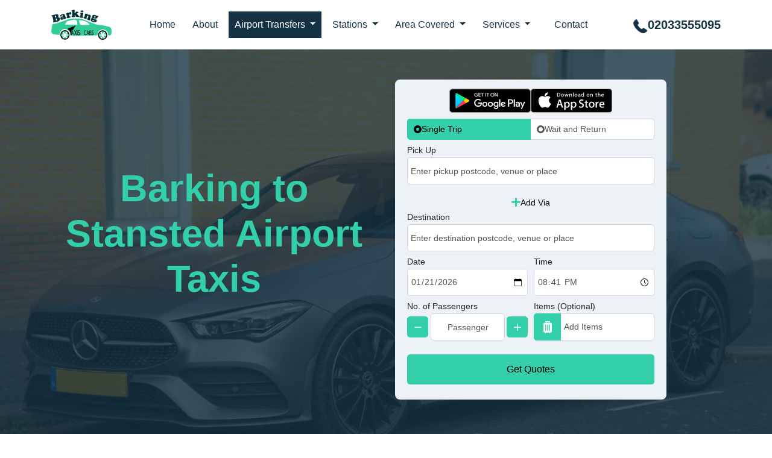

--- FILE ---
content_type: text/html; charset=UTF-8
request_url: https://www.barkingtaxiscabs.co.uk/stansted-airport-transfers-minicabs-cars.html
body_size: 4458
content:
<!DOCTYPE html>
<html lang="en">

<head>
    <!-- Required meta tags -->
    <meta charset="utf-8">
    <meta name="viewport" content="width=device-width, initial-scale=1">
    <link rel="stylesheet" type="text/css" href="contents/bootstrap.min.css">
    <link rel="stylesheet" type="text/css" href="contents/style.css">
     
    <link rel="stylesheet" type="text/css" href="contents/form.css">

    <link rel="shortcut icon" href="contents/images/favicon-32.png" type="image/x-icon" sizes="32x32">
    <link rel="shortcut icon" href="contents/images/favicon-192.png" type="image/x-icon" sizes="192x192">
    <link rel="apple-touch-icon" href="contents/images/favicon-32.png" type="image/x-icon">

   
    <title>
        Taxi From Barking to Stansted Airport | Barking To Stansted Airport Taxis at Cheap Fare | Taxi to Stansted from Barking  
    </title>
    <meta name="description" content="02033555095 Barking to Stansted Airport Taxi offers dependable airport transfer service in Barking available 24/7. Choose Barking Taxis for airport transfers." >
    <meta name="keywords" content="taxis,cabs,cars,taxi,cab,car,airport,minicab,transfers,mini,transfer,near,me,to,private,hire,chauffeur,company,services,high,companies,phone,road,numbers,call,number,cheap,6,7,8,9,online,quote,compare,cheapest,transport,central,price,service,wheelchair,accessible,book,chauffeurs,day,hour,rate,weekly,monthly,street,station,train,long,distance,mpv,seater,inter,from,good,24/7,london,on,demand,drivers,hotels,minibuses,coaches,minibus,coach,wedding,uk,visit,british,united,kingdom,city,town,by,council,business,account,welcome,best,charges,mobile,apps,app,pre,book,limos,terminals,terminal,executive,open,friendly,regular,time,get,rent,luxury,affordable,vintage,specialist,supplier,elegance,limousine,limousines,leather,local">
    <link rel="canonical" href="https://www.barkingtaxiscabs.co.uk/stansted-airport-transfers-minicabs-cars.html">

</head>

<body data-spy="scroll" data-target="#navbar" data-offset="300" id="top">

    <nav id="navbar" class="navbar navbar-expand-lg navbar-light sticky-top py-3">
        <div class="container navbar-div">
            <a class="navbar-brand order-1 mr-auto py-0" href="/">
                <img class="logo" src="contents/images/logo.webp" alt="Logo" width="100">
            </a>

            <a class="call-icon-link text-center order-lg-3 order-2" href="tel:+442033555095" title="Click to Call">
                <img class="call-icon" src="contents/images/call-icon.webp" alt="call icon" width="25"> <span>02033555095</span>
            </a>

            <button class="navbar-toggler order-lg-4 order-3 ml-3 pr-0" type="button" data-toggle="collapse"
                data-target="#navbarNavAltMarkup" aria-controls="navbarNavAltMarkup" aria-expanded="false"
                aria-label="Toggle navigation">
                <span class="navbar-toggler-icon"></span>
            </button>

            <div class="collapse navbar-collapse order-lg-2 order-4 mt-lg-0 mt-2" id="navbarNavAltMarkup">
                <div class="navbar-nav mx-auto">
                    <a class="nav-link mx-md-1 px-2" href="/">Home</a>
                    <a class="nav-link mx-md-1 px-2" href="/#about">About</a>
                    
                    <div class="dropdown">
                        <a class="nav-link mx-md-1 px-2 dropdown-toggle active" href="#" role="button" id="dropdownMenuLink1"
                            data-toggle="dropdown" aria-haspopup="true" aria-expanded="false">
                            Airport Transfers
                        </a>
                        <div class="dropdown-menu" aria-labelledby="dropdownMenuLink1">
                            <a class="dropdown-item" href="heathrow-airport-transfers-minicabs-cars.html" >Heathrow Taxis</a>
                            <a class="dropdown-item" href="gatwick-airport-transfers-minicabs-cars.html" >Gatwick Taxis</a>
                            <a class="dropdown-item" href="luton-airport-transfers-minicabs-cars.html" >Luton Taxis</a>
                            <a class="dropdown-item" href="stansted-airport-transfers-minicabs-cars.html" >Stansted Taxis</a>
                            <a class="dropdown-item" href="london-city-airport-transfers-minicabs-cars.html" >London City Taxis</a>
                        </div>
                    </div>
                    <div class="dropdown">
                        <a class="nav-link mx-md-1 px-2 dropdown-toggle" href="#" role="button" id="dropdownMenuLink1"
                            data-toggle="dropdown" aria-haspopup="true" aria-expanded="false">
                            Stations
                        </a>
                        <div class="dropdown-menu" aria-labelledby="dropdownMenuLink1">
                            <a class="dropdown-item" href="paddington-train-station-minicabs-cars.html" >Paddington Taxis</a>
                            <a class="dropdown-item" href="london-bridge-train-station-minicabs-cars.html" >London Bridge Taxis</a>
                            <a class="dropdown-item" href="euston-train-station-minicabs-cars.html" >Euston Taxis</a>
                            <a class="dropdown-item" href="kings-cross-train-station-minicabs-cars.html" >Kings Cross Taxis</a>
                            <a class="dropdown-item" href="waterloo-train-station-minicabs-cars.html" >Waterloo Taxis</a>
                            <a class="dropdown-item" href="victoria-train-station-minicabs-cars.html" >Victoria Taxis</a>
                            <a class="dropdown-item" href="charing-cross-train-station-minicabs-cars.html" >Charing Cross Taxis</a>
                            
                        </div>
                    </div>

                    <div class="dropdown">
                        <a class="nav-link mx-md-1 px-2 dropdown-toggle" href="#" role="button" id="dropdownMenuLink"
                            data-toggle="dropdown" aria-haspopup="true" aria-expanded="false">
                            Area Covered
                        </a>
                        <div class="dropdown-menu" aria-labelledby="dropdownMenuLink">
                            <a class="dropdown-item" href="beam-park-airport-transfers-minicabs-cars.html" >Beam Park Taxis</a>
                            <a class="dropdown-item" href="becontree-airport-transfers-minicabs-cars.html" >Becontree Taxis</a> 
                            <a class="dropdown-item" href="castle-green-airport-transfers-minicabs-cars.html" >Castle Green Taxis</a>
                            <a class="dropdown-item" href="chadwell-heath-airport-transfers-minicabs-cars.html" >Chadwell Heath Taxis</a>
                            <a class="dropdown-item" href="creekmouth-airport-transfers-minicabs-cars.html" >Creekmouth Taxis</a>
                            <a class="dropdown-item" href="marks-gate-airport-transfers-minicabs-cars.html" >Marks Gate Taxis</a>
                            <a class="dropdown-item" href="rush-green-airport-transfers-minicabs-cars.html" >Rush Green Taxis</a>
                            <a class="dropdown-item" href="thames-view-estate-airport-transfers-minicabs-cars.html" >Thames View Estate Taxis</a>
                            
                        </div>
                    </div>

                        <!-- service -->

                    <div class="dropdown">
                        <a class="nav-link mx-md-1 px-2 dropdown-toggle" href="#" id="dropdownMenuLink"
                            data-toggle="dropdown" aria-haspopup="true" aria-expanded="false">
                            Services
                        </a>

                        <div class="dropdown-menu dropdown-menu2" aria-labelledby="dropdownMenuLink">
                            <div class="dropdown-menu-c">
                                <a class="dropdown-item" href="barking-pet-friendly-minicabs-cars.html">Barking Pet Friendly Taxis</a>
                                <a class="dropdown-item" href="barking-school-runs-minicabs-cars.html">Barking School Runs Taxis</a>                                        
                            </div>
                            
                       
                        </div>
                    </div>

                    <!-- service end -->
                    <a class="nav-link mx-md-3 px-2" href="/#contact">Contact</a>
                </div>
            </div>
        </div>
    </nav>

    <section class="header-section" id="home">
        <div class="header-section-opacity">
            <div class="container">
                <div class="row">
                    <div class="col-lg-6 col-md-6 col-12">
                        <div style="display: flex;justify-content: center;align-items: center;height: 100%;text-align: center;">
                            <div class="header-heading-div">
                            <h1 class="header-heading">Barking to Stansted Airport Taxis</h1>
                        </div>
                        </div>  
                    </div>

                    <div class="col-lg-6 col-md-6 col-12">
                        <form>
                            <div class="homePageWidget">
                                <div id="dynamic-widget">
  <div class="formPlaceHolder">
    <div class="skeleton-wrapper">
      <div class="skeletonBoxWrap w-half appsicowrap">
        <div class="skeleton h40 appsico"></div>
      </div>
      <div class="skeletonBoxWrap w-half appsicowrap">
        <div class="skeleton h40 appsico"></div>
      </div>
      <div class="skeletonBoxWrap w-half">
        <div class="skeleton h35"></div>
      </div>
      <div class="skeletonBoxWrap w-half">
        <div class="skeleton h35"></div>
      </div>
      <div class="skeletonBoxWrap w-full">
        <div class="skeleton smallSk"></div>
        <div class="skeleton h45"></div>
      </div>
      <div class="skeletonBoxWrap">
        <div class="skeleton smallSk"></div>
      </div>
      <div class="skeletonBoxWrap w-full">
        <div class="skeleton smallSk"></div>
        <div class="skeleton h45"></div>
      </div>
      <div class="skeletonBoxWrap w-half">
        <div class="skeleton smallSk"></div>
        <div class="skeleton h45"></div>
      </div>
      <div class="skeletonBoxWrap w-half">
        <div class="skeleton smallSk"></div>
        <div class="skeleton h45"></div>
      </div>
      <div class="skeletonBoxWrap w-half">
        <div class="skeleton smallSk"></div>
        <div class="skeleton h45"></div>
      </div>
      <div class="skeletonBoxWrap w-half">
        <div class="skeleton smallSk"></div>
        <div class="skeleton h45"></div>
      </div>
      <div class="skeletonBoxWrap w-full">
        <div class="skeleton h50"></div>
      </div>
    </div>
  </div>
</div>
                            </div>
                        </form>

                    </div>
                </div>
            </div>
        </div>
    </section>


    <section class="about-section text-left" id="">
        <div class="container">
            <div class="text-left">
<!--                 
                <hr class="blue-square">
                <hr class="blue-line">
                <hr class="blue-square">
                 -->

                <!-- <p class="minicabs-para">
                    Stansted Airport transfers with Barking Taxis Cabs. Our professional drivers ensure punctual and dependable service, focusing on your journey's comfort and efficiency. Choose from our diverse fleet of well-maintained Barking Airport Cars, catering to solo travelers and larger groups. Trust us for Stansted Airport Cabs, where punctuality meets modern amenities. Our Barking Cars to London Stansted provide door-to-door convenience, prioritizing your safety. With Barking Cheap Airport Taxis, we blend affordability and quality seamlessly. Count on us for reliable, comfortable, and affordable airport transfers, ensuring a stress-free and enjoyable travel experience. Book your journey with confidence today!
                </p> -->

                <h2 class="main-red-headings py-2">
                    Barking Taxi to Stansted Airport:
                </h2>
                <p>
                    Our taxi service from Barking to Stansted Airport also offers transportation from Stansted Airport back to Barking. We provide airport transfers to all London airports, whether you need a saloon car, minivan, executive car, executive MPV, or minibus.

Book your airport taxi from Barking to Stansted Airport with our trusted service. We’ll gather all necessary flight information and send you a reminder text message. Child seats are available at no extra cost.


                    <!-- At Barking Taxis Cabs, we specialize in providing top-notch Stansted Airport transfers. Our professional and experienced drivers are committed to delivering a service that exceeds your expectations. Whether you're arriving at Stansted or heading to the airport, we ensure timely and dependable transportation, allowing you to focus on your journey without any worries. -->
                </p>
                
                <h2 class="main-red-headings py-2">Barking Airport Cars:</h2>
                <p>
                    Our fleet of Barking Airport Cars is designed to cater to diverse travel needs. From solo travelers to larger groups, we have a range of vehicles to accommodate your party comfortably. Our cars are well-maintained, ensuring a smooth and enjoyable ride from Barking to Stansted Airport or vice versa.
                </p>

                <h2 class="main-red-headings py-2">Stansted Airport Cabs:</h2>
                <p>
                    When it comes to Stansted Airport Cabs, Barking Taxis Cabs stands out as a trusted and preferred choice. We understand the importance of punctuality for air travel, and our drivers are dedicated to getting you to the airport or your destination on time. Our cabs are equipped with modern amenities, and our drivers are knowledgeable about the best routes to ensure a prompt and efficient journey.
                </p>

                <h2 class="main-red-headings py-2">Barking Cars to London Stansted:</h2>
                <p>
                    For those traveling from Barking to London Stansted, our service offers the convenience of door-to-door transportation. Skip the hassle of public transportation and the stress of parking at the airport by choosing our Barking Cars to London Stansted service. We prioritize your comfort and safety, providing a reliable solution for your travel needs.
                </p>

                <h2 class="main-red-headings py-2">Barking Cheap Airport Taxis:</h2>
                <p>
                    Affordability is a key aspect of our service. We understand the importance of cost-effective travel, and our Barking Cheap Airport Taxis are designed to provide exceptional value without compromising on quality. Enjoy the convenience of budget-friendly airport transfers while experiencing the high standards of service that define Barking Taxis Cabs.
                </p>

                <h2 class="main-red-headings py-2">When you choose our airport transfer services, you can expect:</h2>
                <p>
                    <strong>Reliability</strong>: Count on us for dependable and punctual service.
                </p>
                <p>
                    <strong>Comfort</strong>: Travel in well-maintained and comfortable vehicles.
                </p>
                <p>
                    <strong>Professional Drivers</strong>: Our experienced drivers prioritize your safety and satisfaction.
                </p>
                <p>
                    <strong>Affordability</strong>: Enjoy competitive and transparent pricing for all our services.
                </p>
                <p>
                    Make your journey to or from Stansted Airport a seamless experience with Barking Taxis Cabs. Book your airport transfer today and experience the convenience of reliable transportation tailored to your needs. Travel with confidence, knowing that our team is dedicated to making your airport transfers stress-free and enjoyable.
                </p>
            </div>
        </div>
    </section>


    <section class="footer-section">
        <div class="container">
            <div class="row">
                <div class="col-lg-7 col-md-7 col-12 mb-md-0 mb-3 text-md-left text-center">
                    <p class="footer-para">
                        Copyright &copy; 2022 - <a class="privacy" href="https://ydriv.com/privacy-policy">Privacy
                            Policy</a>
                    </p>
                </div>

                <div class="col-lg-5 col-md-5 col-12 text-md-right text-center">
                    <ul class="list-inline mb-0">
                        <li class="list-inline-item">
                            <a class="social-icons-link" href="https://www.facebook.com" title="Facebook">
                                <div class="social-icons-div">
                                    <img class="social-icons" src="contents/images/facebook.webp" alt="facebook">
                                </div>
                            </a>
                        </li>

                        <li class="list-inline-item">
                            <a class="social-icons-link" href="https://www.twitter.com" title="Twitter">
                                <div class="social-icons-div">
                                    <img class="social-icons" src="contents/images/twitter.webp" alt="twitter">
                                </div>
                            </a>
                        </li>

                        <li class="list-inline-item">
                            <a class="social-icons-link" href="https://www.instagram.com" title="Instagram">
                                <div class="social-icons-div">
                                    <img class="social-icons" src="contents/images/instagram.webp" alt="instagram">
                                </div>
                            </a>
                        </li>
                    </ul>
                </div>
            </div>
        </div>
    </section>



<script>
  var color_code = "32CFAA";
  var office_details =
    "YDR,SoBarking Taxis Cabs, https://www.barkingtaxiscabs.co.uk/, 02033555095";
  var destnationDomain = "booking.ydriv.com";
</script>
<script src="https://book.barnettaxis.co.uk/form-loader.js" defer></script>


    <script src="https://ajax.googleapis.com/ajax/libs/jquery/3.5.1/jquery.min.js"></script>
    <script src="contents/jquery-ui.min.js"></script>

    <script>
        $(document).ready(function () { $("#source").autocomplete({ source: function (e, t) { $.ajax({ type: "GET", url: "https://webonline.buzybeezuk.com/Home/Indextwo", dataType: "json", data: { Prefix: e.term }, success: function (e) { var a = e.list; t($.map(a, function (e) { return { label: e.address, value: e.address } })) } }) } }), $("#dest").autocomplete({ source: function (e, t) { $.ajax({ type: "GET", url: "https://webonline.buzybeezuk.com/Home/Indextwo", dataType: "json", data: { Prefix: e.term }, success: function (e) { var a = e.list; t($.map(a, function (e) { return { label: e.address, value: e.address } })) } }) } }) });
    </script>

    <script src="contents/bootstrap.min.js"></script>
     
    <script src="contents/form.js"></script>
     <script src="contents/code.js"></script>
<script src="https://ajax.aspnetcdn.com/ajax/jquery.templates/beta1/jquery.tmpl.js" type="text/javascript"></script>


    <!-- end script -->


 

</body>

</html>

--- FILE ---
content_type: text/html
request_url: https://book.barnettaxis.co.uk/form.min.html
body_size: 1787
content:
<div class="cusFormWrap"><div class="appsLinksBtnsWrap"><button class="androidBtn"><img src="https://book.barnettaxis.co.uk/images/google.svg" alt="Google PlayStore"></button> <button class="iosBtn"><img src="https://book.barnettaxis.co.uk/images/apple.svg" alt="Apple AppStore"></button></div><div class="bannerFormBody"><div class="cusRow"><div class="cusCol radioColWrap"><div class="radioCol"><input type="radio" name="journeytype" id="single_trip" checked="checked" value="Single"> <label for="single_trip">Single Trip</label></div><div class="radioCol"><input type="radio" name="journeytype" id="waitReturn" value="WR"> <label for="waitReturn">Wait and Return</label></div></div><div class="cusCol"><div class="field-hd"><span>Pick Up</span></div><div class="field fieldScaleable"><input data-index="1" class="fieldInput ui-autocomplete-input" id="pickup" type="text" name="name" placeholder="Enter pickup postcode, venue or place"></div></div><div class="cusCol"><div class="viaWrap"><button class="viaBtnWrap" id="add-via"><svg viewBox="0 0 60.364 60.364"><path d="M54.454,23.18l-18.609-0.002L35.844,5.91C35.845,2.646,33.198,0,29.934,0c-3.263,0-5.909,2.646-5.909,5.91v17.269 L5.91,23.178C2.646,23.179,0,25.825,0,29.088c0.002,3.264,2.646,5.909,5.91,5.909h18.115v19.457c0,3.267,2.646,5.91,5.91,5.91 c3.264,0,5.909-2.646,5.91-5.908V34.997h18.611c3.262,0,5.908-2.645,5.908-5.907C60.367,25.824,57.718,23.178,54.454,23.18z"></path></svg> <span>Add Via</span></button></div></div><div class="cusCol margin0"><div id="via-list"></div></div><div class="cusCol"><div class="field-hd"><span>Destination</span></div><div class="field fieldScaleable"><input data-index="2" class="fieldInput ui-autocomplete-input" id="dropof" type="text" name="name" placeholder="Enter destination postcode, venue or place"></div></div><div class="cusCol"><div class="field-hd"><span>Date</span></div><div class="field"><span class="error-msg" id="dateError">You cannot select a past date</span> <input id="book_pick_date" title="Pick Date" type="date" name="date-1" class="pickerInputs"></div></div><div class="cusCol"><div class="field-hd"><span>Time</span></div><div class="field"><span class="error-msg" id="timeError"></span> <input id="book_pick_time" title="Pick Time" type="Time" name="appt" class="pickerInputs"></div></div><div class="cusCol margin0"><div id="toggleWaitingTime"><div class="field-hd"><span>Enter Waiting Time in Minutes (1–60)</span></div><div class="field fieldScaleable"><input type="number" placeholder="Enter Waiting Time in minutes" id="minwaittime" min="1" max="60"> <span id="waittimeError" class="error-msg"></span></div></div></div><div class="cusCol"><div class="field-hd"><span>No. of Passengers</span></div><div class="field fieldIconsWrap passengersWrap fieldScaleable"><button type="button" id="decrease"><img src="https://book.barnettaxis.co.uk/images/minus.png" alt="Minus"></button> <input type="number" id="passenger" min="1" max="200" placeholder="Passenger"> <button type="button" id="increase"><img src="https://book.barnettaxis.co.uk/images/plus.png" alt="Plus"></button> <span id="passenger-error" class="error-msg"></span></div></div><div class="cusCol"><div class="field-hd"><span>Items (Optional)</span></div><div class="field fieldIconsWrap"><div class="fieldIcons"><img src="https://book.barnettaxis.co.uk/images/luggage.png" alt="Luggage icon"></div><input type="button" value="Add Items" data-toggle="modal" data-target="#moreModalitem"></div></div><div class="cusCol cus-hold-able-wrapper"><div class="hold-able"><div id="holdabledata" class="row"></div></div></div><div class="cusCol"><div class="submitbtn"><button id="get-quotes" class="myBtn"><div class="txt" id="getQuotesBtnTxt">Get Quotes</div><span class="inputListLoaderInner" id="widgetBtnSpinner"></span></button></div></div></div></div></div><div class="customModals"><div class="modal fade" id="moreModalitem" tabindex="-1" role="dialog" aria-labelledby="moreModalitem" aria-hidden="true"><div class="modal-dialog modal-dialog-centered modal-dialog-scrollable" id="modalwidth"><div class="modal-content"><div class="modal-header"><h2 class="modal-title">Select More Items</h2><button type="button" class="close close-luggage" data-dismiss="modal"><img src="https://book.barnettaxis.co.uk/images/close.png" alt="closeIcon"></button></div><div class="modal-body"><div class="accordion" id="accordionExample" role="tablist" aria-multiselectable="true"><div class="spinner-border m-auto d-none" role="status" id="sploader"><span class="sr-only">Loading...</span></div></div></div></div></div></div><div class="modal fade" id="itemcount" data-backdrop="static" data-keyboard="false" tabindex="-1" aria-hidden="true"><div class="modal-dialog modal-dialog-centered modal-sm" id="modalstyle"><div class="modal-content"><div class="modal-header"><h2 class="modal-title">Enter Quantity</h2><button type="button" class="close close-luggage" data-dismiss="modal"><img src="https://book.barnettaxis.co.uk/images/close.png" alt="closeIcon"></button></div><div class="modal-body"><input type="hidden" id="nameid" value=""> <input type="number" max="99" min="1" onkeydown='"."===event.key&&event.preventDefault()' value="1" class="form-control custom-inputs" id="numbermoreitm"></div><div class="modal-footer py-1"><button type="button" class="btn custom-btn-2 close-luggage" onclick='additem($("#nameid").val(),$("#numbermoreitm").val())' data-dismiss="modal">Save</button></div></div></div></div><div class="progressBarWrap"><div id="progressBar"></div></div></div>

--- FILE ---
content_type: text/css
request_url: https://www.barkingtaxiscabs.co.uk/contents/style.css
body_size: 2431
content:
/*Booking Code Start*/

nav .dropdown-item{
    line-height: 32px;
}

@media (max-width:991px) {
    nav {
        position: relative !important;
    }
   

    nav .dropdown-menu .dropdown-menu-c {
        width: 50%;
    }
}


.ui-menu-item .ui-menu-item-wrapper.ui-state-active {
    background: #6693bc !important;
    font-weight: 700 !important;
    color: #fff !important;
    padding: 10px;
}

.ui-helper-hidden {
    display: none;
}
.ui-helper-hidden-accessible {
    border: 0;
    clip: rect(0 0 0 0);
    height: 1px;
    margin: -1px;
    overflow: hidden;
    padding: 0;
    position: absolute;
    width: 1px;
}
/*Booking Code End*/

html{
    scroll-behavior: smooth;
}

body{
    background-color: #ffffff;
    /* user-select: none; */
}

img{
    -webkit-user-drag: none;
}


#navbar{
    background-color: rgba(255, 255, 255, .6);
    transition: all .4s ease-in-out;
}

@media only screen and (max-width: 991px){
    .navbar-collapse{
        background-color: #ffffff;
    }
    .store-icons img{
        width: 130px !important;
    }
}

.nav-link{
    font-size: 16px !important;
    font-weight: 500 !important;
    color: #153244 !important;
    border: 2px solid transparent;
    transition: all .4s ease-in-out !important;
}

.nav-link.active{
    background-color: #153244;
    color: #ffffff !important;
}

.nav-link:hover{
    border-color: #153244;
}

.dropdown-menu{
    border-left: none !important;
    border-right: none !important;
    border-radius: 0 !important;
}

.dropdown-item{
    font-size: 15px !important;
    font-weight: 500 !important;
    color: #153244 !important;
    transition: all .4s ease-in-out;
}

.dropdown-item:hover{
    background-color: #153244 !important;
    color: #ffffff !important;
}

.navbar-toggler{
    border: none !important;
    outline: none !important;
}

.call-icon-link{
    display: flex;
    align-items: flex-end;
    gap: 5px;
    text-decoration: none !important;
    /* margin-left: 25px; */
}

.call-icon-link:hover,.call-icon-link span:hover{
    text-decoration: none !important;
    color: #32CFAA !important;
}


.call-icon-link span{
    color: #153244;
    font-weight: 600;
    font-size: 20px;
}

.header-section{
    background: url('images/header-bg.webp');
    background-repeat: no-repeat;
    background-size: cover;
    background-position: center;
}

.header-section-inner{
    background: url('images/inner-bg.webp');
    background-repeat: no-repeat;
    background-size: cover;
    background-position: center;
}

.header-section-opacity{
    background-color: rgba(21, 50, 68, .8);
    padding: 50px 0 70px;
    overflow: hidden;
}

.header-heading-div{
  text-align: center;
}

.header-heading{
    font-size: 63px;
    font-weight: 700;
    color: #32CFAA;
    margin-bottom: 20px !important;
    position: relative;
    transition: all .4s ease-in-out;
}


@media only screen and (max-width: 1199px){
    .header-heading{
        font-size: 40px;
    }
}

@media only screen and (max-width: 375px){
    .header-heading{
        font-size: 35px;
    }
}

@media only screen and (max-width: 280px){
    .header-heading{
        font-size: 32px;
    }

    .store-icons img{
        width: 100px !important;
    }

    /*.logo{
        width: 90px;
    }*/
}

.store-icons{
    text-decoration: none !important;
    display: inline-block;
}
.store-icons img{
    width: 170px;
}

.booking-form{
    background-color: rgba(214, 119, 103, .6);
    opacity: 0;
    position: relative;
    animation-duration: .9s;
    animation-delay: .4s;
    animation-timing-function: ease-in-out;
}

@keyframes booking_form_anim{
    0%{
        top: 100%;
        opacity: 0;
    }
    30%{
        top: -10%;
        opacity: 1;
    }
    50%{
        top: 10%;
        opacity: 1;
    }
    100%{
        top: 0;
        opacity: 1;
    }
}

.booking-heading{
    font-size: 25px;
    font-weight: 700;
    color: #ffffff;
    display: block;
}
.booking-heading-inner{
    font-size: 45px;
    font-weight: 700;
    color: #ffffff;
    display: block;
}

.custom-inputs::placeholder{
    color: #7e7e7e !important;
}

.custom-inputs:focus{
    color: #32CFAA !important;
    border-color: #32CFAA !important;
}

.input-group-append{
    margin: 0 !important;
}

.input-group-text{
    border: none !important;
    border-radius: 0 !important;
    background-color: #32CFAA !important;
}

.input-group-text label{
    margin-bottom: 0;
}

.custom-btn-1{
    box-shadow: none !important;
    outline: none !important;
    border: none !important;
    border-radius: 0 !important;
    padding-top: 7px !important;
    padding-bottom: 7px !important;
    font-size: 16px !important;
    font-weight: 500 !important;
    background-color: #153244 !important;
    color: #32CFAA !important;
    transition: all .3s ease-in-out !important;
}

.custom-btn-1:hover{
    color: #153244 !important;
    background-color: #32CFAA !important;
}

.main-saloon-div{
    background: url('images/saloon.webp');
    background-repeat: no-repeat;
    background-size: cover;
    background-position: center;
}

.fleet-blue-bg-div{
    background-color: rgba(21, 50, 68, .97);
}

.fleet-imgs{
    transition: all .8s ease-in-out;
}

.fleet-dark-bg-headings{
    font-size: 30px;
    font-weight: 700;
    color: #32CFAA;
    text-align: center;
}

.fleet-list > li{
    padding: 15px 0;
    border-bottom: 1px solid rgba(255, 255, 255, .3);
}

.fleet-dark-bg-lt-spans{
    font-size: 16px;
    font-weight: 500;
    color: #32CFAA;
    vertical-align: middle;
}

.fleet-dark-bg-rt-spans{
    font-size: 16px;
    font-weight: 500;
    color: #ffffff;
    vertical-align: middle;
}

.main-mpv-div{
    background: url('images/mpv.webp');
    background-repeat: no-repeat;
    background-size: cover;
    background-position: center;
}

.fleet-green-bg-div{
    background-color: rgb(50, 207, 170, .95);
}

.fleet-light-bg-headings{
    font-size: 30px;
    font-weight: 700;
    color: #153244;
    text-align: center;
}

.fleet-light-bg-lt-spans{
    font-size: 16px;
    font-weight: 500;
    color: #153244;
    vertical-align: middle;
}

.fleet-light-bg-rt-spans{
    font-size: 16px;
    font-weight: 500;
    color: #000000;
    vertical-align: middle;
}

.main-estate-div{
    background: url('images/estate.webp');
    background-repeat: no-repeat;
    background-size: cover;
    background-position: center;
}

.fleet-red-bg-div{
    background-color: rgba(214, 119, 103, .95);
}

.fleet-red-bg-headings{
    font-size: 30px;
    font-weight: 700;
    color: #ffffff;
    text-align: center;
}

.fleet-red-bg-lt-spans{
    font-size: 16px;
    font-weight: 500;
    color: #000000;
    vertical-align: middle;
}

.fleet-red-bg-rt-spans{
    font-size: 16px;
    font-weight: 500;
    color: #000000;
    vertical-align: middle;
}

.main-executive-div{
    background: url('images/executive.webp');
    background-repeat: no-repeat;
    background-size: cover;
    background-position: center;
}

.about-section{
    background-color: #ffffff;
    padding: 80px 0;
}

.main-red-headings{
    font-size: 35px;
    font-weight: 700;
    color: #D67767;
    margin: 0;
}

.blue-square, .blue-line{
    display: inline-block;
}

.blue-square{
    border: none;
    height: 10px;
    width: 10px;
    background: #153244;
}

.blue-line{
    border: none;
    background: #153244;
    width: 50px;
    height: 2px;
    margin-left: -5px;
    margin-right: -4px;
}

.about-para{
    font-size: 16px;
    font-weight: 500;
    color: #153244;
}

.about-sub-section{
    background-color: #F1F1F1;
    border-top: 1px solid #D4D4D4;
    border-bottom: 1px solid #D4D4D4;
    padding: 50px 0;
}

.main-blue-headings{
    font-size: 35px;
    font-weight: 700;
    color: #153244;
    margin: 0;
}

.about-sub-headings{
    font-size: 26px;
    font-weight: 700;
    color: #153244;
}

.about-sub-para{
    font-size: 16px;
    color: #000000;
    text-align: justify;
}

.close{
    outline: none !important;
}

.service-section{
    background: url('images/service-section-bg.webp');
    background-repeat: no-repeat;
    background-size: cover;
    background-position: bottom;
}

.service-section-opacity{
    background-color: rgba(21, 50, 68, .9);
    padding: 80px 0;
}

.main-green-headings{
    font-size: 35px;
    font-weight: 700;
    color: #32CFAA;
    margin: 0;
}

.red-square, .red-line{
    display: inline-block;
}

.red-square{
    border: none;
    height: 10px;
    width: 10px;
    background: #D67767;
}

.red-line{
    border: none;
    background: #D67767;
    width: 50px;
    height: 2px;
    margin-left: -5px;
    margin-right: -4px;
}

.main-service-div{
    background-color: #ffffff;
    padding-top: 23px;
    padding-bottom: 23px;
    transition: all .3s ease-in-out;
}

.service-headings{
    font-size: 20px;
    font-weight: 700;
    color: #153244;
    margin-bottom: 0;
    margin-top: 15px;
    padding: 10px 0;
    background-color: #32CFAA;
}

.airport-section{
    background-color: #ffffff;
    padding: 80px 0;
}

.main-airport-div{
    border: 2px solid #D4D4D4;
    padding: 7px;
}

.airport-imgs-div{
    background-color: #F1F1F1;
    transition: all .4s ease-in-out;
}

.station-section{
    background-color: #F1F1F1;
    border-top: 1px solid #D4D4D4;
    border-bottom: 1px solid #D4D4D4;
    padding: 80px 0;
}

.station-imgs-div{
    transition: all .4s ease-in-out
}

.station-imgs{
    transition: all .9s ease-in-out;
}

.contact-section{
    background: url('images/contact-section-bg.webp');
    background-repeat: no-repeat;
    background-size: cover;
    background-position: center;
}

.contact-section-opacity{
    background-color: rgba(21, 50, 68, .9);
    padding: 80px 0;
}

.contact-form{
    background-color: rgba(241, 241, 241, .4);
}

.contact-labels{
    font-size: 16px;
    font-weight: 500;
    color: #000000;
}

.contact-form-inputs{
    box-shadow: none !important;
    outline: none !important;
    border: 1px solid #153244 !important;
    border-radius: 0 !important;
    padding-top: 20px !important;
    padding-bottom: 20px !important;
    font-size: 16px !important;
    font-weight: 500 !important;
    background-color: #153244 !important;
    color: #ffffff !important;
    transition: all .3s ease-in-out !important;
}

.contact-form-inputs::placeholder{
    color: #7e7e7e !important;
}

.contact-form-inputs:focus{
    color: #32CFAA !important;
    border-color: #32CFAA !important;
}

#contact-submit{
    box-shadow: none !important;
    outline: none !important;
    border: none !important;
    border-radius: 0 !important;
    background-color: #32CFAA !important;
    color: #153244 !important;
    font-size: 16px !important;
    font-weight: 500 !important;
    transition: all .4s ease-in-out !important;
}

#contact-submit:hover{
    background-color: #153244 !important;
    color: #32CFAA !important;
}

.contact-spans{
    font-size: 16px;
    font-weight: 500;
    color: #ffffff;
    vertical-align: middle;
}

.contact-links{
    text-decoration: none !important;
    font-size: 16px;
    font-weight: 500;
    color: #ffffff;
    vertical-align: middle;
    transition: all .4s ease-in-out;
}

.contact-links:hover{
    color: #32CFAA;
}

.footer-section{
    background-color: #153244;
    padding: 30px 0;
    border-top: 1px solid #D4D4D4;
}

.footer-para{
    font-size: 14px;
    font-weight: 500;
    color: #ffffff;
    margin-bottom: 0;
    line-height: 2.6;
}

.privacy{
    text-decoration: none !important;
    color: #32CFAA;
    /* color: #ffffff !important; */
    transition: all .4s ease-in-out;
}

.privacy:hover{
    color: #ffffff;
}

.social-icons-link{
    display: block;
    text-decoration: none !important;
    padding: 3px;
    border: 1px solid #32CFAA;
}

.social-icons-div{
    background-color: #32CFAA;
    transition: all .4s ease-in-out;
}

.social-icons{
    transition: all .4s ease-in-out;
}

/*404 page styling*/
.body-404{
    background-color: #153244;
}

.main-404-div{
    background-color: #153244;
    position: absolute;
    width: 100%;
    height: 100%;
}

.inner-404-div{
    position: absolute;
    top: 50%;
    left: 50%;
    width: 100%;
    -webkit-transform: translate(-50%, -50%);
    -ms-transform: translate(-50%, -50%);
    transform: translate(-50%, -50%);
    text-align: center;
}

.heading-404{
    font-size: 100px;
    font-weight: 700;
    color: #32CFAA;
}

.sub-heading-404{
    font-weight: 700;
    color: #ffffff;
}

.para-404{
    font-size: 21px;
    font-weight: 600;
    color: #F1F1F1;
}

.link-404{
    text-decoration: none !important;
    color: #32CFAA;
    transition: all .3s ease-in-out;
}

.link-404:hover{
    color: #ffffff !important;
}


@media screen and (max-width: 992px) {
    .call-icon-link span{
        display: none;
    }
    .main-red-headings{
        font-size: 20px;
    }
    .minicabs-para{
        font-size: 14px;
    }
}

@media screen and (max-width: 576px) {
    .homePageWidget{
        margin: 17px -15px 0;
        padding: 5px 15px !important;
    }
    .header-section-opacity{
        padding: 10px 0 70px;
    }
    .header-heading{
        font-size: 28px;
        margin-bottom: 10px !important;
    }
    .store-icons img{
        width: 100px !important;
    }
}






.airportList{
    width: 12%;
    height: 100%;
  }
  
  .close-luggage img{
    width: 15px;
    height: 15px;
  }
  
  @media screen and (max-width: 576px) {
    .airportList{
       width: 14%;
    }
    .select2{
       width: 86%;
    }
  }


  .label_chg {
    color: #fff !important;
    font-size: 20px;
    width: 70%;
    text-align: center;
    margin: auto !important;
    padding-bottom: 20px !important;
}

@media screen and (min-width: 250px) and (max-width: 767px) {
    .label_chg {
        width: 100%;
        font-size: 17px;
        filter: brightness(5) !important;
        color: whitesmoke !important;
        /* display: block !important; */
    }
}


@media screen and (max-width: 768px) {
    .header-section{
        background: none !important;
        background-color: #000000 !important;
    }
}

body .ui-autocomplete .ui-menu-item .ui-menu-item-wrapper{
    width: 100%;
}

.modal-header button {
	background-color: #32CFAA !important;
}

.head-main-div{
    display: flex;
    justify-content: center;
    align-items: center;
    height: 100%;
    text-align: center;
}

--- FILE ---
content_type: text/css
request_url: https://www.barkingtaxiscabs.co.uk/contents/form.css
body_size: 311
content:
:root{--webThemeColor:#32CFAA;--formBtnColor:#000}.formPlaceHolder{width:100%;max-width:450px;height:531px;border-radius:8px;background:#edf2f7;padding:15px}.skeleton{position:relative;background:#e2e2e2;border-radius:6px;overflow:hidden;z-index:1}.skeleton:after{content:"";position:absolute;background:#f2f2f2;width:1%;height:100%;z-index:2;box-shadow:0 0 40px 40px #f2f2f2;animation:shimmer 1s ease infinite;-webkit-animation:shimmer 1s ease infinite;-moz-animation:shimmer 1s ease infinite;-o-animation:shimmer 1s ease infinite}@keyframes shimmer{0%{left:0;opacity:0}50%{opacity:1}100%{left:100%;opacity:0}}@-webkit-keyframes shimmer{0%{left:0;opacity:0}50%{opacity:1}100%{left:100%;opacity:0}}@-moz-keyframes shimmer{0%{left:0;opacity:0}50%{opacity:1}100%{left:100%;opacity:0}}@-o-keyframes shimmer{0%{left:0;opacity:0}50%{opacity:1}100%{left:100%;opacity:0}}.skeleton-wrapper{display:flex;justify-content:center;flex-wrap:wrap}.skeletonBoxWrap{padding:0 5px;margin-bottom:10px}.skeletonBoxWrap.w-half{width:50%}.skeletonBoxWrap.w-full{width:100%}.skeletonBoxWrap .skeleton.h35{height:35px}.skeletonBoxWrap .skeleton.h45{height:45px}.skeletonBoxWrap .skeleton.h40{height:40px}.skeletonBoxWrap .skeleton.h50{height:50px;margin-top:10px}.skeleton.smallSk{height:14px!important;width:85px;margin-bottom:5px}.skeletonBoxWrap:nth-child(6) .skeleton.smallSk{margin-top:13px;margin-bottom:0}.appsicowrap .skeleton{width:136px}.appsicowrap:first-child .skeleton{margin-left:auto}@media (max-width:992px){.formPlaceHolder{max-width:380px;padding:15px 5px}}@media (max-width:768px){.formPlaceHolder{max-width:100%;height:546.89px}}@media (max-width:576px){.formPlaceHolder{border-radius:5px;height:536.89px}}

--- FILE ---
content_type: text/css
request_url: https://book.barnettaxis.co.uk/form-critical.min.css
body_size: 1613
content:
.cusFormWrap{background:#edf2f7;padding:15px;border-radius:8px}#dynamic-widget{max-width:450px}.error-msg{width:100%;color:red;font-size:12px;font-weight:500;display:block;margin-top:3px;line-height:1;animation:shake .4s}#via-list .error-msg{margin-top:-7px;margin-bottom:12px}.cusFormWrap .cusRow{display:flex;flex-wrap:wrap}.cusFormWrap .cusRow .cusCol{padding:0 5px;margin-bottom:10px}.cusFormWrap .cusRow .cusCol:nth-child(1),.cusFormWrap .cusRow .cusCol:nth-child(11),.cusFormWrap .cusRow .cusCol:nth-child(12),.cusFormWrap .cusRow .cusCol:nth-child(2),.cusFormWrap .cusRow .cusCol:nth-child(3),.cusFormWrap .cusRow .cusCol:nth-child(4),.cusFormWrap .cusRow .cusCol:nth-child(5),.cusFormWrap .cusRow .cusCol:nth-child(8){width:100%}.cusFormWrap .cusRow .cusCol:nth-child(10),.cusFormWrap .cusRow .cusCol:nth-child(6),.cusFormWrap .cusRow .cusCol:nth-child(7),.cusFormWrap .cusRow .cusCol:nth-child(9){width:50%}input[type=date],input[type=time]{-webkit-appearance:none;-moz-appearance:none;appearance:none}input[type=date]::-webkit-calendar-picker-indicator,input[type=time]::-webkit-calendar-picker-indicator{display:none;-webkit-appearance:none}input[type=date]::-webkit-date-and-time-value,input[type=time]::-webkit-date-and-time-value{text-align:left}.cusFormWrap .cusRow .cusCol input,.cusFormWrap .cusRow .cusCol select{text-align:left;width:100%;border:1px solid #d1d9e6;outline:0;background:#fff!important;color:#545454!important;border-radius:5px;height:45px!important;padding:0 5px!important;font-size:14px;line-height:inherit;overflow:hidden!important;text-overflow:ellipsis;white-space:nowrap;transition:all .3s}.cusFormWrap .cusRow .cusCol input[type=time]{background:#fff url(https://book.barnettaxis.co.uk/images/clock.png)95%center/13px no-repeat!important}.cusFormWrap .cusRow .cusCol input[type=date]{background:#fff url(https://book.barnettaxis.co.uk/images/calendar.png)95%center/13px no-repeat!important}.cusFormWrap .cusRow .cusCol input.field-error,.cusFormWrap .cusRow .cusCol input:focus.field-error,.cusFormWrap .cusRow .cusCol select.field-error,.cusFormWrap .cusRow .cusCol select:focus.field-error{border-color:red}.cusFormWrap .cusRow .cusCol input:focus,.cusFormWrap .cusRow .cusCol select:focus{border-color:#a4aab4}.cusFormWrap .cusRow .cusCol #dropof:focus,.cusFormWrap .cusRow .cusCol #pickup:focus,.cusFormWrap .cusRow .cusCol #via-list input:focus{border-radius:5px 5px 0 0}.cusFormWrap .cusRow .cusCol input::placeholder{color:#545454}.cusFormWrap .cusRow .cusCol select{padding-left:2px}.field-hd{margin-bottom:5px}.field-hd span{display:block;line-height:1;font-weight:500;font-size:14px}.viaWrap{padding:12px 0 0}.fieldIconsWrap .fieldIcons,.viaBtnWrap{display:flex;justify-content:center;align-items:center}.viaBtnWrap{width:100%;gap:5px;font-size:14px;background-color:#fff0;border:0;outline:0!important;font-weight:500;color:#000;height:15px}.viaBtnWrap svg{fill:var(--webThemeColor);width:15px;height:15px}.viaBtnWrap span{line-height:1}.fieldIconsWrap{display:flex;align-items:center;flex-wrap:wrap}.fieldIconsWrap input,.fieldIconsWrap select{flex:1 0 0%;border-left:none!important;border-radius:0 5px 5px 0!important}.fieldIconsWrap .fieldIcons{width:45px;height:45px;background:var(--webThemeColor);border-radius:5px 0 0 5px}.fieldIconsWrap .fieldIcons img{width:20px;height:20px;display:block}#get-quotes,.radioCol label{position:relative;align-items:center;width:100%}#get-quotes{background-color:var(--webThemeColor);color:var(--formBtnColor);border:0;padding:0 15px;height:50px;font-size:16px;font-weight:500;border-radius:5px;display:flex;justify-content:center}.margin0{margin:0!important}.progressBarWrap,input[type=radio]{display:none}.radioColWrap{display:flex}.radioCol{width:50%}.radioCol label{color:#545454;font-family:"Poppins",sans-serif;cursor:pointer;display:inline-flex;gap:6px;border:1px solid #d1d9e6;background:#fff;padding:0 10px;margin:0;height:35px;font-size:14px}.radioCol:first-child label{border-radius:5px 0 0 5px;border-right:0}.radioCol:last-child label{border-radius:0 5px 5px 0;border-left:0}.radioCol label:before{content:"";height:13px;width:13px;border:3px solid #545454;border-radius:50%}.radioCol input[type=radio]:checked+label:before{border:4px solid var(--formBtnColor);background-color:var(--webThemeColor)}.radioCol input[type=radio]:checked+label{background-color:var(--webThemeColor);border-color:var(--webThemeColor);color:var(--formBtnColor)}#toggleWaitingTime{opacity:0;max-height:0;overflow:hidden;transition:all .3s}#toggleWaitingTime.show{opacity:1;max-height:100px;overflow:visible}#toggleWaitingTime .field{margin-bottom:10px}.appsLinksBtnsWrap{display:flex;justify-content:center;gap:10px}.appsLinksBtnsWrap button{margin-bottom:10px;border:0;outline:0;padding:0;height:40px}.appsLinksBtnsWrap button img{width:135px;height:40px}#dateError,#dynamic-widget .hide,.androidBtn,.iosBtn{display:none}.appsLinksBtnsWrap{height:50px}.passengersWrap input{margin:0 3px 0 4px;border-radius:5px!important;border:1px solid #d1d9e6!important;text-align:center!important}.passengersWrap input.field-error{border-color:red!important}.passengersWrap button{background-color:var(--webThemeColor);border:0;outline:0;border-radius:5px;height:35px;width:35px;display:flex;justify-content:center;align-items:center}.passengersWrap button img{width:12px;height:12px}@media (max-width:992px){.cusFormWrap{padding:15px 5px}#dynamic-widget{max-width:300px}}@media (max-width:768px){#dynamic-widget{max-width:100%}.cusFormWrap .cusRow .cusCol input,.cusFormWrap .cusRow .cusCol select{font-size:12px}.cusFormWrap .cusRow .cusCol .fieldScaleable input{font-size:16px;height:100%!important}.cusFormWrap .fieldScaleable{transform:scale(.85);transform-origin:left center;width:calc(100%/.85);height:calc(45px/.85)}}@media (max-width:576px){.cusFormWrap{padding:10px 0;border-radius:5px}.cusFormWrap .cusRow .cusCol:nth-child(9){width:50%}}

--- FILE ---
content_type: text/css
request_url: https://book.barnettaxis.co.uk/form.min.css
body_size: 1363
content:
@-webkit-keyframes spinner-border{to{-webkit-transform:rotate(360deg);transform:rotate(360deg)}}@keyframes spinner-border{to{-webkit-transform:rotate(360deg);transform:rotate(360deg)}}@keyframes shake{0%,to{transform:translateX(0)}20%,60%{transform:translateX(-5px)}40%,80%{transform:translateX(5px)}}body .ui-autocomplete{z-index:9999999999;position:absolute;background:#fff;border:1px solid #a4aab4;top:100%;width:100px;height:auto;padding:0;list-style-type:none;border-radius:0 0 5px 5px}body .ui-autocomplete .ui-menu-item{list-style-type:none;width:100%}body .ui-autocomplete .ui-menu-item .ui-menu-item-wrapper{font-size:11px;padding:4px 22px;background-image:url(https://book.barnettaxis.co.uk/images/pin.png);background-position:5px center;background-size:14px;background-repeat:no-repeat;color:#000;border-bottom:1px solid #d1d9e6}body .ui-autocomplete .ui-menu-item .ui-menu-item-wrapper.airportList{background-image:url(https://book.barnettaxis.co.uk/images/plane.png);background-size:12px;padding:4px 24px}body .ui-autocomplete .ui-menu-item .ui-menu-item-wrapper.info-message{background-image:url(https://book.barnettaxis.co.uk/images/search.png);font-size:11px;color:rgba(0 0 0/60%);font-style:italic;background-size:11px;padding-left:24px;font-weight:600}body .ui-autocomplete .ui-menu-item .ui-menu-item-wrapper.invalidInput{background-image:url(https://book.barnettaxis.co.uk/images/sad.png);padding:14px 14px 14px 24px}body .ui-autocomplete .ui-menu-item .ui-menu-item-wrapper.invalidInput span{font-weight:700}body .ui-autocomplete .ui-menu-item .ui-menu-item-wrapper.addrSearching{background:0 0;padding:14px;font-weight:500;display:flex;align-items:center;gap:5px}.ui-menu-item .ui-menu-item-wrapper.ui-state-active{color:#000!important;padding:24px;cursor:pointer;background-color:var(--webThemeColor)!important}.ui-autocomplete{max-height:200px;overflow-y:auto;overflow-x:hidden}.ui-helper-hidden{display:none}.ui-helper-hidden-accessible{border:0;clip:rect(0 0 0 0);height:1px;margin:-1px;overflow:hidden;padding:0;position:absolute;width:1px}.inputListLoaderInner{display:inline-block;width:14px;height:14px;margin-right:8px;vertical-align:text-bottom;border:2px solid #000;border-right-color:#fff0;border-radius:50%;-webkit-animation:.75s linear infinite spinner-border;animation:.75s linear infinite spinner-border}#widgetBtnSpinner{position:absolute;width:20px;height:20px;border-width:3px;display:none;margin:0 auto}#getQuotesBtnTxt{position:absolute}.dataHoldableWrap{position:relative}#via-list .viaFieldBtnWrap{position:relative;margin-bottom:10px}#holdabledata input,#via-list input{padding:0 25px 0 5px!important}#holdabledata button,#via-list button{display:flex;justify-content:center;align-items:center;position:absolute;top:50%;right:8px;transform:translateY(-50%);border:0;background:0 0;outline:0}#holdabledata button img,#via-list button img{width:12px;height:12px}.modal-header{padding:10px 16px}.modal-header .modal-title{font-size:20px;font-weight:600}.modal-header button{width:33px;height:33px;background:red;display:flex;align-items:center;justify-content:center;border-radius:50%;padding:0!important;margin:0!important;opacity:.7}.modal-header button img{width:17px;height:17px;filter:invert(1)}#moreModalitem .modal-content{padding-bottom:15px}#moreModalitem .modal-body{padding-bottom:0}#moreModalitem .card{border:0}#moreModalitem .card-header{padding:0;background:0 0;border:0}#moreModalitem .card-header button,.modal-footer button{background-color:var(--webThemeColor);font-weight:500;font-size:16px}#moreModalitem .card-header button{margin-bottom:10px;width:100%;padding:10px 5px}#moreModalitem .card-body{padding:10px 20px}#moreModalitem .card-body button{width:100%;background:rgba(0 0 0/85%);font-size:16px;color:#e1e1e1;margin-bottom:10px}.modal-footer button{width:200px;margin:5px auto}#holdabledata.row{margin-right:-5px;margin-left:-5px}#holdabledata.row .col-lg-6{padding-right:5px;padding-left:5px}#progressBar{position:fixed;top:0;left:0;height:3px;width:0%;background:var(--webThemeColor);z-index:9999;transition:width .4s ease}.progressBarWrap{position:fixed;top:0;left:0;height:100%;width:100%}#myModalitem .input-group-text{height:52px;border-radius:0 5px 5px 0}.passengersWrap input::-webkit-inner-spin-button,.passengersWrap input::-webkit-outer-spin-button{-webkit-appearance:none;margin:0}.passengersWrap input{-moz-appearance:textfield}#timeError{animation:shake .4s}@media screen and (max-width:576px){#moreModalitem .card-body button,#moreModalitem .card-header button,.modal-footer button{font-size:14px}}@media screen and (max-height:470px){.ui-autocomplete{max-height:170px}}

--- FILE ---
content_type: application/javascript
request_url: https://book.barnettaxis.co.uk/form-loader.js
body_size: 418
content:
!function(){const t="dynamic-widget";let e=document.getElementById(t);e||(e=document.createElement("div"),e.id=t,document.body.appendChild(e)),function t(){Promise.all([fetch("https://book.barnettaxis.co.uk/form.min.html").then(t=>{if(!t.ok)throw new Error(`HTML load failed (${t.status} ${t.statusText})`);return t.text()}),fetch("https://book.barnettaxis.co.uk/form-critical.min.css").then(t=>{if(!t.ok)throw new Error(`CSS load failed (${t.status} ${t.statusText})`);return t.text()})]).then(([t,n])=>{let o=document.querySelector("style");o||(o=document.createElement("style"),document.head.appendChild(o)),o.textContent+="\n"+n,e.innerHTML=t;let r=document.createElement("link");r.rel="stylesheet",r.href="https://book.barnettaxis.co.uk/form.min.css",document.head.appendChild(r);const a=document.createElement("script");a.src="https://book.barnettaxis.co.uk/form.min.js",a.defer=!0,document.body.appendChild(a)}).catch(n=>{console.error("Form load failed:",n);let o=n.message.split("(")[1].replace(")","").trim();e.innerHTML=`\n        <div class="formError">\n          <img src="images/caution.png" alt="Failed to Load Form">\n          <h2>Failed to Load Form ${o}</h2>\n          <button id="retryForm">\n            Try Again\n          </button>\n        </div>\n      `,document.getElementById("retryForm").onclick=t})}()}();

--- FILE ---
content_type: application/javascript
request_url: https://www.barkingtaxiscabs.co.uk/contents/form.js
body_size: 4950
content:
$(document).ready(function(){$("#pickup").autocomplete({source:function(e,t){$.ajax({type:"GET",url:"https://booking.ydriv.com/Home/Indextwo",dataType:"json",data:{Prefix:e.term},success:function(e){var a=e.list;t($.map(a,function(e){return{label:e.address,value:e.address}}))}})}}),$("#dropof").autocomplete({source:function(e,t){$.ajax({type:"GET",url:"https://booking.ydriv.com/Home/Indextwo",dataType:"json",data:{Prefix:e.term},success:function(e){var a=e.list;t($.map(a,function(e){return{label:e.address,value:e.address}}))}})}})});

ADDVIA();

var count = 0;
var via_list = $("#via-list");
function ADDVIA() {
    $("#add-via").click(function () {
        for (var j = 0; j <= count; j++) {
            var add_via = '<tr id="tb_' + count + '"><td class="via-labels" id="lbl_' + count + '">Via #' + (count + 1) + ':</td>' +
                '<td><input id="Via' + count + '" class="form-control viadata custom-via-input" type="text" placeholder="Enter a Location" style="font-size: 15px;"></td>' + '<td><span id="dlt-via_' + count + '" onclick="dlt_via(this)" style="font-size: 15px;font-weight: bold;cursor: pointer;">X</span></td></tr>';
        }
        if (count < 7) {
            $(via_list).append(add_via);
            if (count == 6) {
                $("#add-via").hide();
            }
            //=================vias inputs==================
            var autovia = "#Via" + count;
            $(autovia).autocomplete({
                source: function (request, response) {
                    $.ajax({
                        type: "GET",
                        // url: auto_cmplt_url,
                        url: 'https://booking.ydriv.com/Home/Indextwo',
                        dataType: "json",
                        data: { Prefix: request.term },
                        success: function (data) {
                            //  var a = data.list;

                            response($.map(data.list, function (item) {

                                return { label: item.address, value: item.address };
                            }));

                        }
                    })
                }, select: function (event, ui) {
                    var value = ui.item.value;
                    $(autovia).val(value);
                    document.activeElement.blur();
                    return false;
                },

            });
        }
        count++;
    });

}

var arr = new Array(6);
var valuesArray = [];
function dlt_via(x) {
    count--;
    if (count < 7) {
        $("#add-via").show();
    }
    var id = x.id;
    var res = id.split("_");
    var strt = parseInt(res[1]);
    for (var k = strt; k <= count; k++) {
        var a = k;
        var str = document.getElementById("Via" + a).value;
        arr.splice(a, 1, str);
        document.getElementById("tb_" + a).remove();
    }

    for (var i = strt; i < count; i++) {
        var add_via = '<tr id="tb_' + i + '"><td class="via-labels" id="lbl_' + i + '">Via #' + (i + 1) + ':</td>' +
            '<td><input id="Via' + i + '" class="form-control custom-via-input" type="text" placeholder="Enter a Location" value="' + arr[i + 1] + '"></td>' + '<td><span id="dlt-via_' + i + '" onclick="dlt_via(this)" style="font-size: 15px;font-weight: bold;cursor: pointer;">X</span></td></tr>';
        $(via_list).append(add_via);
    }

}

document.getElementById("updateVia").onclick = function () {
    valuesArray.length = 0;

    for (var a = 0; a <= (count - 1); a++) {
        var viaValue = document.getElementById("Via" + a).value;
        if (viaValue != "") {
            valuesArray.push(viaValue);
        }
    }

    document.getElementById("via").value = valuesArray.length + " Vias";
}

get_date_time_in_inputs();

function get_date_time_in_inputs() {
    var today = new Date();
    var dd = today.getDate();
    var mm = today.getMonth() + 1;
    var yyyy = today.getFullYear();

    if (dd < 10) {
        dd = '0' + dd;
    }

    if (mm < 10) {
        mm = '0' + mm;
    }

    var hours = today.getHours();
    var min = today.getMinutes();

    var min_2 = 60 - min;

    if (min_2 < 15 || min_2 == 60) {


        if (min_2 == 60) {
            hours = hours;
            min = 15;
        } else {
            hours = hours + 1;
            min = 15 - min_2;
        }


    } else {

        min = min + 15;
        if (min == 60) {
            hours = hours + 1;
            min = 0;
        }
    }

    if (hours < 10) {
        hours = '0' + hours;
    }

    if (min < 10) {
        min = '0' + min;
    }

    var time = hours + ':' + min;


    //today = mm + '-' + dd + '-' + yyyy;
    //today = mm + '/' + dd + '/' + yyyy;
    //today = dd + '-' + mm + '-' + yyyy;
    today = yyyy + '-' + mm + '-' + dd;
    $('#book_pick_date').val(today);
    $('#book_pick_time').val(time);
}

function TDate() {

    var ToDate = new Date();
    var userdate = new Date(document.getElementById("book_pick_date").value).toJSON().slice(0, 10);
    var today = new Date().toJSON().slice(0, 10);

    if (userdate < today) {
        //alert("The Date must be Bigger or Equal to today date");
        alert('Do Not Select the Previous Data');

        document.getElementById("book_pick_date").value = ToDate.getDate();
        $("#book_pick_date").val('');
    }
    else {

        getTime();
    }

}

function iswaitnreturn(e) {
    if ($(e).val() == 'WR') {
        $('#myModalitem').modal({
            show: true,
            keyboard: false,  
            backdrop: 'static'
        });
    }
    else {
        waitingtime = 0;
    }

}

function savewaitnreturn() {
    $("#myModalitem").modal('toggle');
    waitingtime = $("#minwaittime").val();
}


var accuserdb = "";

function addvalue(e) {
    var mytext = $(e).text()
    var mytype=$(e).attr("luggagetype");
    $('#number').val("");
    $('#nameid').val(mytext);
    $('#nametype').val(mytype);
    if (accuserdb.includes(mytext)) {
        var s = accuserdb.split(mytext)[0];
        var ss = s.substr(s.length - 3).trim();
        var ssss = ss[0];
        $('#number').val(ssss);
    }
    $('#moreModalitem').modal('hide');
    // $('body').toggleClass('body-overflow');
    $('#itemcount').modal('show');
}

 function removeitem(e) {
    var arr = accuserdb.split(',');
    var le = $(e).parent().parent().text().trim();
    var ind = arr.indexOf(le)
    arr.splice(ind, 1);
    accuserdb = arr.join();
    $(e).parent().parent().parent().remove();
}

 function additem(e, val,type) {
    var tempacc = [];
    var text = e.trim();
    var myid = text.replace(/\s/g, '');
    myid = myid.replace(/[^\w\s]/gi, '');

    if (accuserdb.includes(text)) {
        if (accuserdb.includes(',') || accuserdb) {
            var accuser = accuserdb.split(",");
            accuser.forEach(function (item) {
                if (item.includes(text)) {

                    item = item.substring(0, item.length - 1);
                    var increase = item.split('(');
                    increase.shift();
                    increase[0] = increase[0].trimStart()
                    increase = increase.join('(')
                    var new_item = parseInt(val)
                    tempacc.push(new_item + " (" + increase.trim() + ")");

                    var myidd = `id_${increase}`;
                    // $('#' + myidd).html(new_item + " (" + increase.trim() + ")" + `<a><i onclick="removeitem(this)" class="remove glyphicon glyphicon-remove-sign glyphicon-white"></i></a>`);

                    $('#'+myidd).html(`<input class="form-control holddatainput" data-sendval="${new_item}@(${increase.trim()})" value="${new_item} (${increase.trim()})"  disabled data-type="${val} ${type}">` + 
                        `<div class="input-group-addon">
                            <button type="button" class="btn input-grp-btns" onclick="removeitem(this)">
                                <img class="form-icons" src="/src/images/delete.jpg" alt="luggage delete" width="20">
                            </button>
                        </div>`);
                }
                else {
                    tempacc.push(item);
                }
            });

            accuserdb = tempacc.join();
        }
        else {
            console.log("More Items Not Working")

        }
        return;
    }

    insertitem(text, val,type,e);
}

function insertitem(text, val,type,itemname) {
    var tag;
    var myid = text;
    if (myid.includes('(')) {
        var myidd = myid.split('(');
        if (!isNaN(myidd[0]) && myidd[0]) {
            val = myidd[0];
            myidd.shift();
        }

        myid = myidd.join("(");
        myid = myid.substring(0, myid.length - 1).trim()
    }
    var text2 = myid;

    myid = myid.replace(/[^\w\s]/gi, '');
    myid = myid.replace(/\s/g, '');

    text = text.trim();
    if (val) {
        text = text2;

        val = parseInt(val)

        tag = `<div class="col-lg-4 col-md-4 col-xs-12 ">
                    <div id="id_${itemname}" class="input-group mb-2 " data-type="${val} ${type}">
                        <input class="form-control holddatainput"  data-sendval="${val}@(${text.trim()})" value="${val} (${text})" itemname="${itemname}"  disabled data-type="${val} ${type}">
                        <div class="input-group-addon">
                            <button type="button" class="btn input-grp-btns del-btn_" onclick="removeitem(this)">
                                <img class="form-icons" src="/src/images/delete.jpg" alt="luggage delete" width="20">
                            </button>
                        </div>
                    </div>  
                </div>`;


        if (!accuserdb.includes(val + " (" + text)) {
            if (accuserdb) {
                accuserdb += ",";
            }
            accuserdb += val + " (" + text + ")";
        } 
    }

    else {
        tag = `<div id="id_${itemname}" class="input-group mb-2" >
                    <input class="form-control holddatainput" data-sendval="${new_item}@(${increase.trim()})" value="${val} (${text})" itemname="${itemname}" disabled data-type="${val} ${type}">
                </div>`;
    }

    $('#holdabledata').append(tag);
}


$('.close-luggage').click(function() {
    if ($('.collapse').hasClass('in')) {
        $('.collapse').removeClass('in');
        $('.luggage-btns').addClass('collapsed');
    }
});


function addHoursToDate(date, hours) {
    return new Date(new Date(date).setHours(date.getHours() + hours));
}


var listvias = [];
var inputsvalues, arrcheckincabin, Array_Luggage_text;
$(document).ready(function () {

    var arr2=[
        "TV(lessthan30inches)",
    "Ironingboard",
"Musicspeaker(Large)",
"Mirror(upto60x36inches)",
    "Rug(upto24x84inches)",
    "SingleMattress",
    "Bedsidetable(45x55cm)",
    "Microwaveoven",
    "Vacuumcleaner",
    "TVstand",
    "Largemusicalinstrumentcase(upto60x24inches)",
    "TV(30to60inches)"
];

    $("#get-quotes").click(function () {
        var date = $('#book_pick_date').val();
        var time = $('#book_pick_time').val();
        var d = date + " " + time;
        let myDate = new Date();
        var currrent = addHoursToDate(myDate, 1);//.getTime() / 1000;
        // const currentDate = ((Math.round(currrent.getTime() / 1000)) - 100);
        // var v = toTimestamp(d);
        // if (v < (currentDate-1)) {
        //     alert('ERROR!\nInvalid Date Time\nRequired One Hour Notice To book Online');
        //     return;
        // }

        function toTimestamp(strDate) {
            var datum = Date.parse(strDate);
            return datum / 1000;
        }

        inputsvalues = new Array;
        itemsValues=new Array;
        Array_Luggage_text= new Array;
        arrcheckincabin = new Array;
        var inputs = $(".holddatainput");
        for (var i = 0; i < inputs.length; i++) {
            itemsValues.push( inputs.data("sendval"));
            inputsvalues.push($(inputs[i]).data("sendval"));
           // arrcheckincabin.push($(inputs[i]).parent().attr('id'));
           arrcheckincabin.push($(inputs[i]).data('type'));
        }

        var cabinfinal = 0;
        var checkinfinal = 0;
        var passengerfinal = 0;
        for (var j = 0; j < arrcheckincabin.length; j++) {
            var ret = arrcheckincabin[j].split(' ');
            ret = ret.filter(function (el) {
                return el != null && el != "";
            });
            if (ret[1] == "cabin") {
                cabinfinal += parseInt(ret[0]);
            } else if (ret[1] == "checkin") {
                checkinfinal += parseInt(ret[0]);
            }
            else if (ret[1] == "passenger") {
                passengerfinal += parseInt(ret[0]);
            }
        }

        console.log(cabinfinal);
        console.log(checkinfinal);
        console.log(passengerfinal);

        var pickup = $("#pickup").val();
        var dropoff = $("#dropof").val();
        var datetxt = $("#book_pick_date").val();
        var hm = time.split(':');
        var hourstxt = hm[0];
        var minutstxt = hm[1];
        var passengers = $('#Passenger').val();
        var TripFlag = $('#journeytype').val();
        var WaitingMints = $('#minwaittime').val();
        var frmDrNmbr = $('#book_pick_from_doorno').val();
        var toDrNmbr = $('#book_pick_to_doorno').val();


        // var pickup = $("#pickup").val();
        // var dropoff = $("#dropof").val();
        // var datetxt = $("#book_pick_date").val();
        // var hm = time.split(':');
        // var hourstxt = hm[0];
        // var minutstxt = hm[1];
        // var passengers = $('#Passenger').val();
        // var TripFlag = $('#journeytype').val();
        // var WaitingMints = $('#minwaittime').val();
        listvias = $('.viadata').map((_, el) => el.value + "|").get();
        listvias = listvias.filter(function (v) { return v !== '' });
        passengers = (parseFloat(passengers) + parseInt(passengerfinal));
        var isContains=false;
        var obj = [];
        obj.push(cabinfinal);
        obj.push(checkinfinal);
        obj.push(passengers);
        obj.push(datetxt);
        obj.push(hourstxt);
        obj.push(minutstxt);
        //-------------------ajax call--------------


        var office_name = "YDR";
        var office_details = "YDR,Barking Taxis Cabs, https://www.barkingtaxiscabs.co.uk/, 02033555095";


        // for (let j = 0; j < itemsValues.length; j++) {
        //    console.log(String(itemsValues[j]).replaceAll(' ',''));
        //   isContains=   arr2.includes(itemsValues[j].replaceAll(' ',''))
        //  console.log(isContains);
        //   }

         
        
        if (pickup == "" ||pickup == null|| dropoff == "" || dropoff == null || datetxt == "" || passengers == NaN || minutstxt == "" || hourstxt == "") {

            alert('ERROR!\nPlease select all things correctly.')

        }  else {
            $('.loading-div').css('display', 'block');
            $(document.body).css('overflow', 'hidden');

            // window.location.href = "https://booking.ydriv.com/OurVehicle/OurVehicle?luggage_text=" + inputsvalues + "&pickup=" + pickup + "&checkurl=" + true + "&dropoff=" + dropoff + "&office_details=" + office_details + "&luggageobject=" + obj + "&listviasaddress=" + listvias +"&tripFlag=" +TripFlag +"&mints="+WaitingMints;

            // window.location.href = "https://booking.ydriv.com/OurVehicle/OurVehicle?luggage_text=" + inputsvalues + "&pickup=" + pickup + "&checkurl=" + true + "&dropoff=" + dropoff + "&office_details=" + office_details + "&luggageobject=" + obj + "&listviasaddress=" + listvias + "&tripFlag=" + TripFlag + "&mints=" + WaitingMints + "&fromDoorNumber=" + frmDrNmbr + "&toDoorNumber=" + toDrNmbr;
            // window.location.href = "http://localhost:52716//OurVehicle/OurVehicle?luggage_text=" + inputsvalues + "&pickup=" + pickup + "&checkurl=" + true + "&dropoff=" + dropoff + "&office_details=" + office_details + "&luggageobject=" + obj + "&listviasaddress=" + listvias + "&tripFlag=" + TripFlag + "&mints=" + WaitingMints + "&fromDoorNumber=" + frmDrNmbr + "&toDoorNumber=" + toDrNmbr +"&showVehicle="+isContains;
            window.location.href = "https://booking.ydriv.com/OurVehicle/OurVehicle?luggage_text=" + inputsvalues + "&pickup=" + pickup + "&checkurl=" + true + "&dropoff=" + dropoff + "&office_details=" + office_details + "&luggageobject=" + obj + "&listviasaddress=" + listvias + "&tripFlag=" + TripFlag + "&mints=" + WaitingMints + "&fromDoorNumber=" + frmDrNmbr + "&toDoorNumber=" + toDrNmbr +"&showVehicle="+isContains;

        
            $(window).bind("pageshow", function(event) {
                $('.loading-div').css('display', 'none');
                $(document.body).css('overflow', '');
         
         
           });
        }
    });
});

// $(document).ready(function(event) {
//     $('.loading-div').css('transform', 'scale(0)');
//             $(document.body).css('overflow', '');
// });


$('#pickup').select2({
    placeholder: 'Select pickup address',
    ajax: {
        url: 'https://booking.ydriv.com/Home/Indextwo',
  
        data: function (data) {
            return {
                Prefix: data.term  // search term
            };
        },
        processResults: function (response) {
  
  
            return {
                results: $.map(response.list, function (obj) {
                    return { id: obj.address, text: obj.address };
                })
                };
  
        }
    },
     minimumInputLength: 3,
  });
  $('#dropof').select2({
    placeholder: 'Select dropoff address',
    ajax: {
        url: 'https://booking.ydriv.com/Home/Indextwo',
  
        data: function (data) {
            return {
                Prefix: data.term  // search term
            };
        },
        processResults: function (response) {
  
  
            return {
                results: $.map(response.list, function (obj) {
                    return { id: obj.address, text: obj.address };
                })
                };
  
        }
    },
     minimumInputLength: 3,
  });



//   my-JS Start



//   my-JS End



// airport icon JS

document.addEventListener('DOMContentLoaded', function () {
    // Function to handle dropdown selections
    function setupModal(modalId, outputId) {
        const modal = document.getElementById(modalId);
        const modalItems = modal.querySelectorAll('.airportNames button');
        const selectedElement = document.getElementById(outputId);

        modalItems.forEach(item => {
            item.addEventListener('click', function (event) {
                selectedElement.innerHTML = "";
                event.preventDefault(); // Prevent the default link behavior
                const valuedrop = item.getAttribute('data-value');
                console.log(valuedrop)
                // selectedElement.textContent = 'Selected: ' + valuedrop;
                var option = document.createElement("option");
                option.value = valuedrop;
                option.text = valuedrop;
                selectedElement.appendChild(option);
            });
        });
    }

    // Setup both modals
    setupModal('airportListModal1', 'pickup');
    setupModal('airportListModal2', 'dropof');
});

$('button').click(function(){
    event.preventDefault();
})

// airport icon JS

--- FILE ---
content_type: application/javascript
request_url: https://www.barkingtaxiscabs.co.uk/contents/code.js
body_size: 262
content:
$(window).on('load', function(){
	$('.booking-form').css({
		animationName: 'booking_form_anim'
	});
	$('.booking-form').on('animationend webkitAnimationEnd', function() { 
		$(this).css('opacity', '1');
	});
});

$(document).ready(function() {

	window.onscroll = function(){scrollfunc1()};

	function scrollfunc1(){
		if (document.body.scrollTop > 200 || document.documentElement.scrollTop > 200) {
			$('#navbar').css({
				backgroundColor: '#ffffff',
				boxShadow: '0 0 5px #153244'
			});
		}
		else {
			$('#navbar').css({
				backgroundColor: 'rgba(255, 255, 255, .6)',
				boxShadow: 'none'
			});
		}
	}


	$('.main-service-div').hover(function() {
		$('.main-service-div').not(this).css('opacity', '.6');
	}, function() {
		$('.main-service-div').css('opacity', '1');
	});


	$('.main-airport-div').hover(function() {
		$(this).find('.airport-imgs-div').css('background-color', 'transparent');
	}, function() {
		$(this).find('.airport-imgs-div').css('background-color', '#F1F1F1');
	});


	$('.station-imgs-div').hover(function() {
		$('.station-imgs-div').not(this).css('opacity', '.4');
		$(this).find('.station-imgs').css('transform', 'rotateY(360deg)');
	}, function() {
		$('.station-imgs-div').css('opacity', '1');
		$(this).find('.station-imgs').css('transform', 'none');
	});


	$('.social-icons-link').hover(function() {
		$(this).find('.social-icons-div').css('background-color', 'transparent');
		$(this).find('.social-icons').css('filter', 'invert(1)');
	}, function() {
		$(this).find('.social-icons-div').css('background-color', '#32CFAA');
		$(this).find('.social-icons').css('filter', 'none');
	});


	$('.all-fleet-divs').hover(function() {
		$(this).find('.fleet-imgs').css('transform', 'rotateY(180deg)');
	}, function() {
		$(this).find('.fleet-imgs').css('transform', 'none');
	});
	
	
	
});

--- FILE ---
content_type: application/javascript
request_url: https://book.barnettaxis.co.uk/form.min.js
body_size: 7489
content:
function setMinDateTime(e=!1){let t=new Date;t.setMinutes(t.getMinutes()+15),t.setSeconds(0,0);let a=`${t.getFullYear()}-${String(t.getMonth()+1).padStart(2,"0")}-${String(t.getDate()).padStart(2,"0")}`,n=`${String(t.getHours()).padStart(2,"0")}:${String(t.getMinutes()).padStart(2,"0")}`;const i=document.getElementById("book_pick_date"),s=document.getElementById("book_pick_time"),o=document.getElementById("timeError");if(window.errorTimeout||(window.errorTimeout=null),i.min=a,i.value===a)if(s.min=n,s.value&&s.value<n){if(s.value=n,e){let e=s.value;o.textContent=`You can select a time from ${e} onwards, but not earlier.`,o.style.display="block",s.classList.add("field-error"),clearTimeout(window.errorTimeout),window.errorTimeout=setTimeout(()=>{o.style.display="none",s.classList.remove("field-error")},3e3)}}else o.style.display="none",s.classList.remove("field-error");else s.min="00:00",o.style.display="none",s.classList.remove("field-error");i.dataset.userChanged||(i.value=a),s.dataset.userChanged||(s.value=n)}setMinDateTime(),setInterval(()=>setMinDateTime(),3e4),document.getElementById("book_pick_date").addEventListener("input",e=>{e.target.dataset.userChanged=!0,setMinDateTime(!0)}),document.getElementById("book_pick_time").addEventListener("input",e=>{e.target.dataset.userChanged=!0,setMinDateTime(!0)});const hardcodedAddresses=["LONDON HEATHROW AIRPORT TERMINAL 2 | TW6 1EW","LONDON HEATHROW AIRPORT TERMINAL 3 | TW6 1QG","LONDON HEATHROW AIRPORT TERMINAL 4 | TW6 3XA","LONDON HEATHROW AIRPORT TERMINAL 5 | TW6 2GA","LONDON GATWICK AIRPORT NORTH TERMINAL | RH6 0PJ","LONDON GATWICK AIRPORT SOUTH TERMINAL  | RH6 0NP","LONDON CITY AIRPORT | E16 2PX","LONDON STANSTED AIRPORT | CM24 1RW","LONDON LUTON AIRPORT | LU2 9QT"],NON_SELECTABLE_VALUES=["__info__","__searching__","__invalid__"];let viaCount=0;const maxViaFields=7;function clearFieldError(e){e.removeClass("field-error"),e.closest(".field").find(".error-msg").remove()}function applyAutocomplete(e){e.autocomplete({open:function(e,t){let a=e.target.getBoundingClientRect();$(".ui-autocomplete").css({top:a.bottom+window.scrollY+"px",left:a.left+window.scrollX+"px",width:a.width+"px"})},minLength:0,delay:300,source:function(e,t){const a=e.term.trim(),n=3-a.length;if(a.length<3){const e=[{label:`Please enter ${n} more character${1===n?"":"s"} to start searching`,value:"__info__"}].concat(hardcodedAddresses.map(e=>({label:e,value:e})));t(e)}else t([{label:"Searching...",value:"__searching__"}]),$.ajax({url:`https://${destnationDomain}/Home/Indextwo`,dataType:"json",data:{Prefix:a},success:function(e){if(Array.isArray(e.list)&&e.list.length){const a=new Set,n=e.list.map(e=>e.address.trim()).filter(e=>{const t=e.toLowerCase();return!a.has(t)&&(a.add(t),!0)}).map(e=>({label:e,value:e}));t(n)}else t([{label:`That's odd. We couldn't find any results for "<span>${a}</span>"`,value:"__invalid__"}])},error:function(){t([{label:"Error contacting server",value:"__invalid__"}])}})},focus:function(e,t){if(NON_SELECTABLE_VALUES.includes(t.item.value))return e.preventDefault(),!1},select:function(t,a){if(NON_SELECTABLE_VALUES.includes(a.item.value))return t.preventDefault(),!1;e.val(a.item.value),e.data("selected",!0),e.data("valid",!0),e.data("original",a.item.value),clearFieldError(e),setTimeout(()=>{e.blur()},0)},change:function(t,a){a.item&&!NON_SELECTABLE_VALUES.includes(a.item.value)||e.data("valid",!1)}}),e.autocomplete("instance")._renderItem=function(e,t){const a=$("<li>"),n=$("<div>").addClass("ui-menu-item-wrapper");return"__searching__"===t.value?(n.html(`<span class="inputListLoaderInner"></span>${t.label}`),a.addClass("ui-state-disabled"),n.addClass("addrSearching")):"__info__"===t.value?(n.html(`${t.label}`),a.addClass("ui-state-disabled"),n.addClass("info-message")):"__invalid__"===t.value?(n.html(`${t.label}`),a.addClass("ui-state-disabled"),n.addClass("invalidInput")):hardcodedAddresses.includes(t.label)?(n.html(`${t.label}`),n.addClass("airportList")):NON_SELECTABLE_VALUES.includes(t.value)?(n.html(t.label),a.addClass("ui-state-disabled")):n.html(t.label),a.append(n).appendTo(e)},e.on("focus",function(){$(this).autocomplete("search",$(this).val()),e.data("focused",!0)}),e.on("blur",function(){const e=$(this),t=e.val().trim(),a=e.data("valid"),n=e.data("original");setTimeout(()=>{if(""===t)return e.val(""),void e.data("valid",!1);const i=e.autocomplete("widget").find("li").filter(function(){const e=$(this).data("uiAutocompleteItem");return e&&!NON_SELECTABLE_VALUES.includes(e.value)});if(!a&&i.length>0){const t=i.first().data("uiAutocompleteItem");hardcodedAddresses.includes(t.value)?n?(e.val(n),e.data("valid",!0),clearFieldError(e)):(e.val(""),e.data("valid",!1)):(e.val(t.value),e.data("valid",!0),e.data("original",t.value),clearFieldError(e))}else a||n&&!NON_SELECTABLE_VALUES.includes(t)?n&&t!==n&&(e.val(n),e.data("valid",!0),clearFieldError(e)):(e.val(""),e.data("valid",!1))},150)}),e.on("input",function(){$(this).val().trim()===$(this).data("original")&&($(this).data("valid",!0),clearFieldError($(this)))})}function toggleAddButton(){viaCount>=7?$("#add-via").hide():$("#add-via").show()}function validateAddressField(e){if(!e||!e.length)return!1;const t=e.val().trim(),a=e.data("valid");return e.removeClass("field-error"),e.closest(".field").find(".error-msg").remove(),t?!!a||(e.addClass("field-error"),e.closest(".field").append('<span class="error-msg">Please select a valid address from suggestions.</span>'),!1):(e.addClass("field-error"),e.closest(".field").append('<span class="error-msg">This field cannot be empty.</span>'),!1)}function TDate(){var e=new Date;new Date(document.getElementById("book_pick_date").value).toJSON().slice(0,10)<(new Date).toJSON().slice(0,10)?(alert("Do Not Select the Previous Data"),document.getElementById("book_pick_date").value=e.getDate(),$("#book_pick_date").val("")):getTime()}function iswaitnreturn(e){"WR"==$(e).val()?$("#myModalitem").modal({show:!0,keyboard:!1,backdrop:"static"}):waitingtime=0}function savewaitnreturn(){$("#myModalitem").modal("toggle"),waitingtime=$("#minwaittime").val()}$.ui.autocomplete.prototype._move=function(e,t){if(!this.menu.element.is(":visible"))return void this.search(null,t);this.menu[e](t);const a=this.menu.active;a&&NON_SELECTABLE_VALUES.includes(a.data("ui-autocomplete-item").value)&&this._move(e,t)},applyAutocomplete($("#pickup")),applyAutocomplete($("#dropof")),$("#add-via").on("click",function(){if(viaCount>=7)return;const e=$("#via-list .fieldInput").last();if(e.length&&!e.val().trim())return void e.focus();viaCount++;const t=$(`\n    <div class="field">\n      <div class="field-hd">\n        <span class="viaFieldHd">Via ${viaCount}</span>\n      </div>\n      <div class="viaFieldBtnWrap fieldScaleable">\n        <input type="text" class="fieldInput viadata" placeholder="Enter Via Location">\n        <button type="button" class="removeField">\n          <img src="https://book.barnettaxis.co.uk/images/close.png" alt="Cut Via">\n        </button>\n      </div>\n    </div>\n  `);$("#via-list").append(t),applyAutocomplete(t.find("input")),toggleAddButton()}),$(document).on("click",".removeField",function(){viaCount--,toggleAddButton(),$(this).closest(".field").remove(),$(".field").each(function(e){$(this).find(".viaFieldHd").html("Via "+e+" ")})});var accuserdb="";function addvalue(e){var t=$(e).text(),a=$(e).attr("luggagetype");if($("#number").val(""),$("#nameid").val(t),$("#nametype").val(a),accuserdb.includes(t)){var n=accuserdb.split(t)[0],i=n.substr(n.length-3).trim()[0];$("#number").val(i)}$("#moreModalitem").modal("hide"),$("#itemcount").modal("show")}function removeitem(e){var t=accuserdb.split(","),a=$(e).parent().parent().text().trim(),n=t.indexOf(a);t.splice(n,1),accuserdb=t.join(),$(e).parent().parent().remove()}function additem(e,t,a){var n=e.trim(),i=n.replace(/\s/g,"").replace(/[^\w]/g,"");if(accuserdb.includes(n)){var s=accuserdb.split(","),o=[];return s.forEach(function(e){if(e.includes(n)){var s=parseInt(t),l=`${s} ${n}`;o.push(l),$(`#${`id_${i}`}`).html(`\n                            <input class="form-control holddatainput" data-sendval="${s}@${n}" value="${l}" disabled data-type="${t} ${a}">\n                            <div class="input-group-addon">\n                                <button type="button" class="" onclick="removeitem(this)">\n                                    <img class="form-icons" src="https://book.barnettaxis.co.uk/images/close.png" alt="luggage delete" width="20">\n                                </button>\n                            </div>`)}else o.push(e)}),void(accuserdb=o.join(","))}insertitem(n,t,a)}function insertitem(e,t,a){var n=e.replace(/\s/g,"").replace(/[^\w]/g,""),i=`${t} ${e}`,s=`\n                <div class="col-lg-6 col-12">\n                <div class="field-hd">\n                              <span>Item Added</span>\n                            </div>\n                    <div id="id_${n}" class="dataHoldableWrap" data-type="${t} ${a}">\n                        <input class="form-control holddatainput" data-sendval="${t}@${e}" value="${i}" disabled data-type="${t} ${a}">\n                        <button type="button" class=" del-btn_" onclick="removeitem(this)">\n                            <img class="form-icons" src="https://book.barnettaxis.co.uk/images/close.png" alt="luggage delete" width="20">\n                        </button>\n                    </div>\n                </div>`;accuserdb.includes(i)||(accuserdb&&(accuserdb+=","),accuserdb+=i),$("#holdabledata").append(s)}function addHoursToDate(e,t){return new Date(new Date(e).setHours(e.getHours()+t))}$(".close-luggage").click(function(){$(".collapse").hasClass("in")&&($(".collapse").removeClass("in"),$(".luggage-btns").addClass("collapsed"))});const input=document.getElementById("passenger"),btnDec=document.getElementById("decrease"),btnInc=document.getElementById("increase");input.setAttribute("inputmode","numeric"),input.addEventListener("keypress",function(e){/[0-9]/.test(e.key)||e.preventDefault()});let max=200;function validatePassenger(){parseInt(input.value)>200?($("#passenger-error").text("Maximum allowed passengers is 200").show(),$("#passenger").addClass("field-error"),setTimeout(()=>{$("#passenger-error").hide(),$("#passenger").removeClass("field-error")},3e3)):($("#passenger-error").hide(),$("#Passenger").removeClass("field-error"))}btnInc.addEventListener("click",()=>{let e=parseInt(input.value);isNaN(e)?input.value=1:e<max&&(input.value=e+1),validatePassenger()}),btnDec.addEventListener("click",()=>{let e=parseInt(input.value);isNaN(e)||e<=1?input.value="":input.value=e-1,validatePassenger()}),input.addEventListener("input",()=>{let e=parseInt(input.value);validatePassenger(),!isNaN(e)&&e>max&&(input.value=max)});var inputsvalues,arrcheckincabin,Array_Luggage_text,listvias=[];function doScroll(e){setTimeout(()=>{if(window.innerWidth<=768){const t=e.getBoundingClientRect(),a=window.pageYOffset||document.documentElement.scrollTop;window.scrollTo({top:t.top+a-24,behavior:"smooth"})}},300)}$(document).ready(function(){$("#get-quotes").click(function(e){e.preventDefault();let t=!0;$(".fieldInput").each(function(){validateAddressField($(this))||(t=!1)});$("#book_pick_date").val();var a=$("#book_pick_time").val();addHoursToDate(new Date,1);inputsvalues=[],itemsValues=[],Array_Luggage_text=[],arrcheckincabin=[];for(var n=$(".holddatainput"),i=0;i<n.length;i++)itemsValues.push(n.data("sendval")),inputsvalues.push($(n[i]).data("sendval")),arrcheckincabin.push($(n[i]).data("type"));for(var s=0,o=0,l=0,r=0;r<arrcheckincabin.length;r++){var d=arrcheckincabin[r].split(" ");"cabin"==(d=d.filter(function(e){return null!=e&&""!=e}))[1]?s+=parseInt(d[0]):"checkin"==d[1]?o+=parseInt(d[0]):"passenger"==d[1]&&(l+=parseInt(d[0]))}var c=$("#pickup").val(),u=$("#dropof").val(),p=$("#book_pick_date").val(),m=a.split(":"),g=m[0],v=m[1],h=$("#passenger").val(),f=$("input[name='journeytype']:checked").val(),b=$("#minwaittime").val();$("#book_pick_from_doorno").val(),$("#book_pick_to_doorno").val();let E=$(".viadata").map((e,t)=>t.value.replace(/\|,/g,"@")).get();E=E.filter(function(e){return""!==e});let y=E.join("@");h=parseFloat(h)+parseInt(l);var w,_=!1,k=[];k.push(s),k.push(o),k.push(h),k.push(p),k.push(g),k.push(v),""==p||""==v||""==g?alert("ERROR!\nPlease select all things correctly."):Number.isNaN(h)||h<1||h>200?($("#passenger-error").text("Please select number of passengers (1–200)").show(),$("#Passenger").addClass("field-error")):t&&(w="luggage_text="+inputsvalues+"&pickup="+c+"&checkurl="+!0+"&dropoff="+u+"&office_details="+office_details+"&luggageobject="+k+"&listviasaddress="+`${y}&tripFlag=`+f+"&mints="+b+"&showVehicle="+_+"&colorCode="+color_code,$("#widgetBtnSpinner").show(),$("#getQuotesBtnTxt").hide(),$(".progressBarWrap").show(),$.ajax({url:`https://${destnationDomain}/Home/InsertPageUrl`,method:"POST",contentType:"application/json",data:JSON.stringify({Url:w}),success:function(e){if("string"==typeof e)try{e=JSON.parse(e)}catch(e){console.error("JSON parse error:",e)}if(console.log("API Response:",e),e.IsSuccess&&e.Data&&e.Data.Id){const t=`https://${destnationDomain}/OurVehicle/OurVehicleNew?id=${e.Data.Id}`,a=document.getElementById("progressBar");let n=0;a.style.width="0%",a.style.display="block",$(".progressBarWrap").show();const i=setInterval(()=>{n<90&&(n+=10*Math.random(),a.style.width=n+"%")},400);window.location.href=t,$(window).bind("pageshow",function(){clearInterval(i),a.style.width="100%",setTimeout(()=>{a.style.display="none",$(".progressBarWrap").hide(),$("#widgetBtnSpinner").hide(),$("#getQuotesBtnTxt").show()},500)})}else alert("Booking failed: "+(e.Message||"Unknown error")),$("#widgetBtnSpinner").hide(),$(".progressBarWrap").hide(),$("#getQuotesBtnTxt").show()},error:function(e,t,a){console.error("Error calling proxy:",a),alert("An error occurred while creating the booking."),$("#widgetBtnSpinner").hide(),$(".progressBarWrap").hide(),$("#getQuotesBtnTxt").show()},complete:function(){$("#widgetBtnSpinner").hide(),$("#getQuotesBtnTxt").show()}}))})}),$("button").click(function(){event.preventDefault()}),document.addEventListener("focusin",function(e){e.target.matches("#pickup, #dropof, .viadata, #minwaittime")&&doScroll(e.target)});const WaitnReturn=document.getElementById("waitReturn"),singleTrip=document.getElementById("single_trip"),inputWrap=document.getElementById("toggleWaitingTime");function toggleInput(){WaitnReturn.checked?(inputWrap.classList.add("show"),setTimeout(()=>{minwaittime.focus();const e=minwaittime.value;minwaittime.value="",minwaittime.value=e,doScroll(minwaittime)},300)):inputWrap.classList.remove("show")}WaitnReturn.addEventListener("change",toggleInput),singleTrip.addEventListener("change",toggleInput);const minwaittime=document.getElementById("minwaittime"),waittimeError=document.getElementById("waittimeError");let errorTimeout;function showError(e){clearTimeout(errorTimeout),waittimeError.textContent=e,waittimeError.style.display="block",minwaittime.classList.add("field-error"),errorTimeout=setTimeout(()=>{hideError()},3e3)}function hideError(){waittimeError.style.display="none",minwaittime.classList.remove("field-error")}minwaittime.setAttribute("inputmode","numeric"),minwaittime.addEventListener("keypress",function(e){/[0-9]/.test(e.key)||e.preventDefault()}),minwaittime.addEventListener("input",function(e){let t=e.target.value;if(t=t.replace(/^0+/,""),""===t||parseInt(t,10)<1)return e.target.value=1,void hideError();let a=parseInt(t,10);if(a>60)return e.target.value=60,void showError("Maximum value 60 allowed");e.target.value=a,hideError()}),document.querySelectorAll('input[type="date"], input[type="time"]').forEach(e=>{e.addEventListener("click",()=>{e&&"function"==typeof e.showPicker?e.showPicker():e.focus()})});const dateInput=document.getElementById("book_pick_date"),dateErrorBox=document.getElementById("dateError");dateInput.addEventListener("change",function(){let e=new Date;if(e.setHours(0,0,0,0),new Date(this.value)<e){let t=e.getFullYear(),a=String(e.getMonth()+1).padStart(2,"0"),n=String(e.getDate()).padStart(2,"0");this.value=`${t}-${a}-${n}`,dateInput.classList.add("field-error"),dateErrorBox.style.display="block",setTimeout(()=>{dateInput.classList.remove("field-error"),dateErrorBox.style.display="none"},3e3)}});const sploader=document.getElementById("sploader");sploader.style.display="block";const APIURL="https://stationcarslondon.com/api/ItemsAPI/GetItems";async function getLinks(){try{var e=office_details.split(",")[0];let t=localStorage.getItem("appLinks");if(t)console.log("Using cached data"),t=JSON.parse(t),processButtons(t);else{let t=await fetch(`https://booking.londontaxi247.co.uk/home/GetLinks?officeCode=${e}`);if(!t.ok)throw new Error("Address Not Found "+t.status);let a=await t.json();a.IsSuccess&&a.Data&&(console.log("Caching new data"),localStorage.setItem("appLinks",JSON.stringify(a.Data)),processButtons(a.Data))}}catch(e){console.error("Error While fetching API:",e)}}function processButtons(e){const t=document.querySelectorAll(".androidBtn"),a=document.querySelectorAll(".iosBtn"),n=navigator.userAgent.toLowerCase(),i=/android/.test(n),s=/iphone|ipod|ipad/.test(n);i?(t.forEach(e=>e.style.display="block"),a.forEach(e=>e.style.display="none")):s?(a.forEach(e=>e.style.display="block"),t.forEach(e=>e.style.display="none")):(t.forEach(e=>e.style.display="block"),a.forEach(e=>e.style.display="block")),t.forEach(t=>{t.onclick=()=>window.open(e.AndroidLink,"_blank")}),a.forEach(t=>{t.onclick=()=>window.open(e.IosLink,"_blank")})}fetch(APIURL).then(e=>e.json()).then(e=>{const t=e.data,a=document.getElementById("accordionExample");t.forEach((e,t)=>{const n=document.createElement("div");n.className="card";const i=document.createElement("div");i.className="card-header",i.setAttribute("role","tab"),i.id=`heading${t}`;const s=document.createElement("button");s.className="btn collapsed luggage-btns",s.type="button",s.setAttribute("data-toggle","collapse"),s.setAttribute("data-target",`#collapse${t}`),s.setAttribute("aria-expanded","false"),s.setAttribute("aria-controls",`collapse${t}`),s.textContent=e.ItemName||e.itemname||"Unnamed Item",i.appendChild(s);const o=document.createElement("div");o.id=`collapse${t}`,o.className="collapse",o.setAttribute("data-parent","#accordionExample"),o.setAttribute("aria-labelledby",`heading${t}`);const l=document.createElement("div");l.className="card-body",(e.LineItems||e.itemsubchild||[]).forEach((e,t)=>{const a=document.createElement("button");a.type="button",a.className="btn luggage-items-btn",a.setAttribute("data-idss",t),a.setAttribute("luggagetype",e.type||""),a.setAttribute("onclick","addvalue(this)"),a.textContent=e.name||e,l.appendChild(a)}),o.appendChild(l),n.appendChild(i),n.appendChild(o),a.appendChild(n)}),sploader.style.display="none"}).catch(e=>{console.error(e),sploader.style.display="none"}),getLinks();